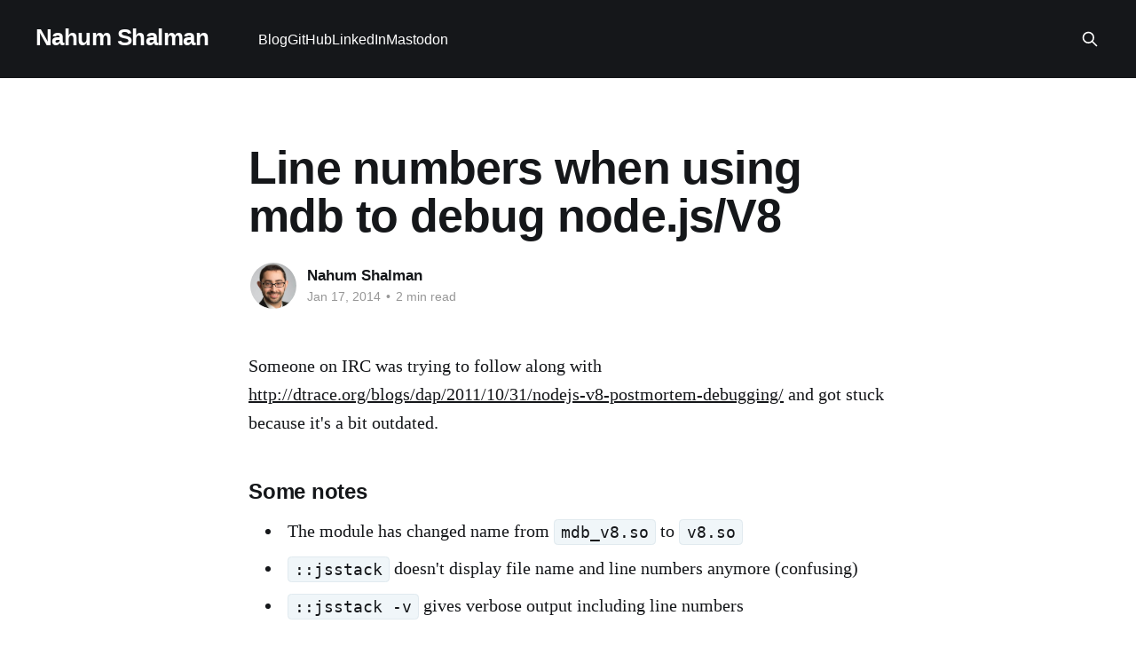

--- FILE ---
content_type: text/html; charset=utf-8
request_url: https://blog.shalman.org/line-numbers-when-using-mdb-to-debug-node-jsv8/
body_size: 4829
content:
<!DOCTYPE html>
<html lang="en">
<head>

    <title>Line numbers when using mdb to debug node.js/V8</title>
    <meta charset="utf-8" />
    <meta http-equiv="X-UA-Compatible" content="IE=edge" />
    <meta name="HandheldFriendly" content="True" />
    <meta name="viewport" content="width=device-width, initial-scale=1.0" />

    <link rel="stylesheet" type="text/css" href="/assets/built/screen.css?v=844c6e0318" />

    <link rel="canonical" href="https://blog.shalman.org/line-numbers-when-using-mdb-to-debug-node-jsv8/" />
    <meta name="referrer" content="no-referrer-when-downgrade" />
    <link rel="amphtml" href="https://blog.shalman.org/line-numbers-when-using-mdb-to-debug-node-jsv8/amp/" />
    
    <meta property="og:site_name" content="Nahum Shalman" />
    <meta property="og:type" content="article" />
    <meta property="og:title" content="Line numbers when using mdb to debug node.js/V8" />
    <meta property="og:description" content="Someone on IRC was trying to follow along with 
http://dtrace.org/blogs/dap/2011/10/31/nodejs-v8-postmortem-debugging/ and got
stuck because it&#x27;s a bit outdated.

Some notes
 * The module has changed name from mdb_v8.so to v8.so
 * ::jsstack doesn&#x27;t display file name and line numbers anymore (confusing)" />
    <meta property="og:url" content="https://blog.shalman.org/line-numbers-when-using-mdb-to-debug-node-jsv8/" />
    <meta property="og:image" content="https://blog.shalman.org/content/images/2014/11/compass-cover.jpg" />
    <meta property="article:published_time" content="2014-01-17T19:23:19.000Z" />
    <meta property="article:modified_time" content="2014-02-05T02:33:50.000Z" />
    <meta name="twitter:card" content="summary_large_image" />
    <meta name="twitter:title" content="Line numbers when using mdb to debug node.js/V8" />
    <meta name="twitter:description" content="Someone on IRC was trying to follow along with 
http://dtrace.org/blogs/dap/2011/10/31/nodejs-v8-postmortem-debugging/ and got
stuck because it&#x27;s a bit outdated.

Some notes
 * The module has changed name from mdb_v8.so to v8.so
 * ::jsstack doesn&#x27;t display file name and line numbers anymore (confusing)" />
    <meta name="twitter:url" content="https://blog.shalman.org/line-numbers-when-using-mdb-to-debug-node-jsv8/" />
    <meta name="twitter:image" content="https://blog.shalman.org/content/images/2014/11/compass-cover.jpg" />
    <meta name="twitter:label1" content="Written by" />
    <meta name="twitter:data1" content="Nahum Shalman" />
    <meta property="og:image:width" content="1050" />
    <meta property="og:image:height" content="800" />
    
    <script type="application/ld+json">
{
    "@context": "https://schema.org",
    "@type": "Article",
    "publisher": {
        "@type": "Organization",
        "name": "Nahum Shalman",
        "url": "https://blog.shalman.org/",
        "logo": {
            "@type": "ImageObject",
            "url": "https://blog.shalman.org/favicon.ico",
            "width": 48,
            "height": 48
        }
    },
    "author": {
        "@type": "Person",
        "name": "Nahum Shalman",
        "image": {
            "@type": "ImageObject",
            "url": "https://blog.shalman.org/content/images/2014/Jan/me_250_250.jpg",
            "width": 250,
            "height": 250
        },
        "url": "https://blog.shalman.org/author/nahum-shalman/",
        "sameAs": [
            "https://hachyderm.io/@nahumshalman"
        ]
    },
    "headline": "Line numbers when using mdb to debug node.js/V8",
    "url": "https://blog.shalman.org/line-numbers-when-using-mdb-to-debug-node-jsv8/",
    "datePublished": "2014-01-17T19:23:19.000Z",
    "dateModified": "2014-02-05T02:33:50.000Z",
    "description": "Someone on IRC was trying to follow along with \nhttp://dtrace.org/blogs/dap/2011/10/31/nodejs-v8-postmortem-debugging/ and got\nstuck because it&#x27;s a bit outdated.\n\nSome notes\n * The module has changed name from mdb_v8.so to v8.so\n * ::jsstack doesn&#x27;t display file name and line numbers anymore (confusing)\n * ::jsstack -v gives verbose output including line numbers\n\nSome shell output for playing along\n[nshalman@shalman ~]$ uname -v\njoyent_20131105T084235Z\n[nshalman@shalman ~]$ which node\n/opt/local",
    "mainEntityOfPage": "https://blog.shalman.org/line-numbers-when-using-mdb-to-debug-node-jsv8/"
}
    </script>

    <meta name="generator" content="Ghost 5.46" />
    <link rel="alternate" type="application/rss+xml" title="Nahum Shalman" href="https://blog.shalman.org/rss/" />
    
    <script defer src="https://cdn.jsdelivr.net/ghost/sodo-search@~1.1/umd/sodo-search.min.js" data-key="5f39cd73806857307caafbe740" data-styles="https://cdn.jsdelivr.net/ghost/sodo-search@~1.1/umd/main.css" data-sodo-search="https://blog.shalman.org/" crossorigin="anonymous"></script>
    
    <link href="https://blog.shalman.org/webmentions/receive/" rel="webmention" />
    <script defer src="/public/cards.min.js?v=844c6e0318"></script><style>:root {--ghost-accent-color: #15171A;}</style>
    <link rel="stylesheet" type="text/css" href="/public/cards.min.css?v=844c6e0318">

</head>
<body class="post-template is-head-left-logo has-cover">
<div class="viewport">

    <header id="gh-head" class="gh-head outer">
        <div class="gh-head-inner inner">
            <div class="gh-head-brand">
                <a class="gh-head-logo no-image" href="https://blog.shalman.org">
                        Nahum Shalman
                </a>
                <button class="gh-search gh-icon-btn" aria-label="Search this site" data-ghost-search><svg xmlns="http://www.w3.org/2000/svg" fill="none" viewBox="0 0 24 24" stroke="currentColor" stroke-width="2" width="20" height="20"><path stroke-linecap="round" stroke-linejoin="round" d="M21 21l-6-6m2-5a7 7 0 11-14 0 7 7 0 0114 0z"></path></svg></button>
                <button class="gh-burger"></button>
            </div>

            <nav class="gh-head-menu">
                <ul class="nav">
    <li class="nav-blog"><a href="https://blog.shalman.org/">Blog</a></li>
    <li class="nav-github"><a href="https://www.github.com/nshalman">GitHub</a></li>
    <li class="nav-linkedin"><a href="https://www.linkedin.com/in/nahum-shalman">LinkedIn</a></li>
    <li class="nav-mastodon"><a href="https://hachyderm.io/@nahumshalman">Mastodon</a></li>
</ul>

            </nav>

            <div class="gh-head-actions">
                        <button class="gh-search gh-icon-btn" data-ghost-search><svg xmlns="http://www.w3.org/2000/svg" fill="none" viewBox="0 0 24 24" stroke="currentColor" stroke-width="2" width="20" height="20"><path stroke-linecap="round" stroke-linejoin="round" d="M21 21l-6-6m2-5a7 7 0 11-14 0 7 7 0 0114 0z"></path></svg></button>
            </div>
        </div>
    </header>

    <div class="site-content">
        



<main id="site-main" class="site-main">
<article class="article post no-image ">

    <header class="article-header gh-canvas">

        <div class="article-tag post-card-tags">
        </div>

        <h1 class="article-title">Line numbers when using mdb to debug node.js/V8</h1>


        <div class="article-byline">
        <section class="article-byline-content">

            <ul class="author-list">
                <li class="author-list-item">
                    <a href="/author/nahum-shalman/" class="author-avatar">
                        <img class="author-profile-image" src="/content/images/size/w100/2014/Jan/me_250_250.jpg" alt="Nahum Shalman" />
                    </a>
                </li>
            </ul>

            <div class="article-byline-meta">
                <h4 class="author-name"><a href="/author/nahum-shalman/">Nahum Shalman</a></h4>
                <div class="byline-meta-content">
                    <time class="byline-meta-date" datetime="2014-01-17">Jan 17, 2014</time>
                        <span class="byline-reading-time"><span class="bull">&bull;</span> 2 min read</span>
                </div>
            </div>

        </section>
        </div>


    </header>

    <section class="gh-content gh-canvas">
        <!--kg-card-begin: markdown--><p>Someone on IRC was trying to follow along with <a href="http://dtrace.org/blogs/dap/2011/10/31/nodejs-v8-postmortem-debugging/?ref=blog.shalman.org">http://dtrace.org/blogs/dap/2011/10/31/nodejs-v8-postmortem-debugging/</a> and got stuck because it's a bit outdated.</p>
<h3 id="somenotes">Some notes</h3>
<ul>
<li>The module has changed name from <code>mdb_v8.so</code> to <code>v8.so</code></li>
<li><code>::jsstack</code> doesn't display file name and line numbers anymore (confusing)</li>
<li><code>::jsstack -v</code> gives verbose output including line numbers</li>
</ul>
<h3 id="someshelloutputforplayingalong">Some shell output for playing along</h3>
<pre><code class="language-prettyprint">[nshalman@shalman ~]$ uname -v
joyent_20131105T084235Z
[nshalman@shalman ~]$ which node
/opt/local/bin/node
[nshalman@shalman ~]$ node --version
v0.10.24
[nshalman@shalman ~]$ cat loop-anon.js 
new Error().stack;
function main() { func1(); }
function func1() { func2(); }

function func2()
{
        (function () {
         for (;;)
         ;
         })();
} 

main();
[nshalman@shalman ~]$ node loop-anon.js &amp;
[1] 13943
[nshalman@shalman ~]$ mdb -p 13943
Loading modules: [ ld.so.1 libumem.so.1 libc.so.1 ]
&gt; ::load v8  
V8 version: 3.14.5.9
Autoconfigured V8 support from target
C++ symbol demangling enabled
&gt; ::jsstack
80471c8 0x9d35b40e &lt;anonymous&gt; (as &lt;anon&gt;) (81784775)
    file: /home/nshalman/loop-anon.js
    posn: line 7
80471e0 0x9d35af71 func2 (81780d85)
80471f8 0x9d35ae0b func1 (81780d61)
8047210 0x9d35ad6b main (81780d3d)
804722c 0x9d3552c7 &lt;anonymous&gt; (as &lt;anon&gt;) (81780ca1)
8047260 0x9d3141a5 &lt;InternalFrame&gt;
8047298 0x9d354cd7 &lt;anonymous&gt; (as Module._compile) (ad62e079)
80472b8 0x9d350dd9 &lt;anonymous&gt; (as Module._extensions..js) (ad62e0b9)
80472dc 0x9d34dd7f &lt;anonymous&gt; (as Module.load) (ad62e031)
804731c 0x9d33fef7 &lt;anonymous&gt; (as Module._load) (ad62dfe9)
804733c 0x9d33fa53 &lt;anonymous&gt; (as Module.runMain) (ad62e101)
8047370 0x9d3298f6 startup (81724609)
804738c 0x9d32910b &lt;anonymous&gt; (as &lt;anon&gt;) (81723f81)
80473ac 0x9d30fe19 &lt;InternalFrame&gt;
80473e8 0x9d30a0aa &lt;EntryFrame&gt;
8047458 _ZN2v88internalL6InvokeEbNS0_6HandleINS0_10JSFunctionEEENS1_INS0_6ObjectEEEiPS5_Pb+0xef
8047498 v8::internal::Execution::Call+0xd0
80474f8 v8::Function::Call+0x15c
8047568 node::Load+0x152
80475d8 node::Start+0x166
80475f8 main+0x1b
804761c _start+0x83
&gt; ::jsstack -v
80471c8 0x9d35b40e &lt;anonymous&gt; (as &lt;anon&gt;) (81784775)
    file: /home/nshalman/loop-anon.js
    posn: line 7
80471e0 0x9d35af71 func2 (81780d85)
    file: /home/nshalman/loop-anon.js
    posn: line 5
80471f8 0x9d35ae0b func1 (81780d61)
    file: /home/nshalman/loop-anon.js
    posn: line 3
8047210 0x9d35ad6b main (81780d3d)
    file: /home/nshalman/loop-anon.js
    posn: line 2
804722c 0x9d3552c7 &lt;anonymous&gt; (as &lt;anon&gt;) (81780ca1)
    file: /home/nshalman/loop-anon.js
    posn: line 1
    arg1: 8177f4cd (JSObject)
    arg2: 817806b1 (JSFunction)
    arg3: 8177f451 (JSObject)
    arg4: 8177e119 (ConsString)
    arg5: 81780b69 (ConsString)
8047260 0x9d3141a5 &lt;InternalFrame&gt;
8047298 0x9d354cd7 &lt;anonymous&gt; (as Module._compile) (ad62e079)
    file: module.js
    posn: line 374
    arg1: 81780555 (SeqAsciiString)
    arg2: 8177e119 (ConsString)
80472b8 0x9d350dd9 &lt;anonymous&gt; (as Module._extensions..js) (ad62e0b9)
    file: module.js
    posn: line 472
    arg1: 8177f451 (JSObject)
    arg2: 8177e119 (ConsString)
80472dc 0x9d34dd7f &lt;anonymous&gt; (as Module.load) (ad62e031)
    file: module.js
    posn: line 346
    arg1: 8177e119 (ConsString)
804731c 0x9d33fef7 &lt;anonymous&gt; (as Module._load) (ad62dfe9)
    file: module.js
    posn: line 275
    arg1: 817464cd (ConsString)
    arg2: ad608081 (Oddball: &quot;null&quot;)
    arg3: ad6080a1 (Oddball: &quot;true&quot;)
804733c 0x9d33fa53 &lt;anonymous&gt; (as Module.runMain) (ad62e101)
    file: module.js
    posn: line 495
8047370 0x9d3298f6 startup (81724609)
    file: node.js
    posn: line 30
804738c 0x9d32910b &lt;anonymous&gt; (as &lt;anon&gt;) (81723f81)
    file: node.js
    posn: line 27
    arg1: 8171e9a9 (JSObject)
80473ac 0x9d30fe19 &lt;InternalFrame&gt;
80473e8 0x9d30a0aa &lt;EntryFrame&gt;
8047458 _ZN2v88internalL6InvokeEbNS0_6HandleINS0_10JSFunctionEEENS1_INS0_6ObjectEEEiPS5_Pb+0xef
8047498 v8::internal::Execution::Call+0xd0
80474f8 v8::Function::Call+0x15c
8047568 node::Load+0x152
80475d8 node::Start+0x166
80475f8 main+0x1b
804761c _start+0x83
</code></pre>
<!--kg-card-end: markdown-->
    </section>


</article>
</main>




            <aside class="read-more-wrap outer">
                <div class="read-more inner">
                        
<article class="post-card post no-image">


    <div class="post-card-content">

        <a class="post-card-content-link" href="/triton-on-smartos-bhyve/">
            <header class="post-card-header">
                <div class="post-card-tags">
                </div>
                <h2 class="post-card-title">
                    Triton on SmartOS bhyve
                </h2>
            </header>
                <div class="post-card-excerpt">Motivation


I (still) don't run VMware but I do have a SmartOS machine (it's a little nicer than the one from a decade ago).

I now work on Triton for my day job and I want to run CoaL for some testing.



Networking


The first trick is going to be</div>
        </a>

        <footer class="post-card-meta">
            <time class="post-card-meta-date" datetime="2025-07-09">Jul 9, 2025</time>
                <span class="post-card-meta-length">4 min read</span>
        </footer>

    </div>

</article>
                        
<article class="post-card post no-image">


    <div class="post-card-content">

        <a class="post-card-content-link" href="/tailscale-for-sunos-in-2025/">
            <header class="post-card-header">
                <div class="post-card-tags">
                </div>
                <h2 class="post-card-title">
                    Tailscale for SunOS in 2025
                </h2>
            </header>
                <div class="post-card-excerpt">Happy New Year! The wireguard-go port is still sitting around in my fork. I don't know when I will have the energy for the next attempt to get it upstream. In the meantime, I've made some fun progress on the Tailscale side.


Taildrive

The Tailscale folks have shipped Taildrive (currently</div>
        </a>

        <footer class="post-card-meta">
            <time class="post-card-meta-date" datetime="2025-01-13">Jan 13, 2025</time>
                <span class="post-card-meta-length">1 min read</span>
        </footer>

    </div>

</article>
                        
<article class="post-card post featured no-image">


    <div class="post-card-content">

        <a class="post-card-content-link" href="/opentelemetry-tracing-for-dropshot/">
            <header class="post-card-header">
                <div class="post-card-tags">
                        <span class="post-card-featured"><svg width="16" height="17" viewBox="0 0 16 17" fill="none" xmlns="http://www.w3.org/2000/svg">
    <path d="M4.49365 4.58752C3.53115 6.03752 2.74365 7.70002 2.74365 9.25002C2.74365 10.6424 3.29678 11.9778 4.28134 12.9623C5.26591 13.9469 6.60127 14.5 7.99365 14.5C9.38604 14.5 10.7214 13.9469 11.706 12.9623C12.6905 11.9778 13.2437 10.6424 13.2437 9.25002C13.2437 6.00002 10.9937 3.50002 9.16865 1.68127L6.99365 6.25002L4.49365 4.58752Z" stroke="currentColor" stroke-width="2" stroke-linecap="round" stroke-linejoin="round"></path>
</svg> Featured</span>
                </div>
                <h2 class="post-card-title">
                    OpenTelemetry Tracing for Dropshot
                </h2>
            </header>
                <div class="post-card-excerpt">I spoke at Oxide's dtrace.conf(24) about a project I've been hacking on for the past couple weeks:

Slides:

OpenTelemetry Tracing for DropshotOpenTelemetry Tracing for Dropshot Nahum Shalman The QR code links to this presentation for anyone who wants to read the speaker notes or reread them later. 1</div>
        </a>

        <footer class="post-card-meta">
            <time class="post-card-meta-date" datetime="2024-12-17">Dec 17, 2024</time>
                <span class="post-card-meta-length">1 min read</span>
        </footer>

    </div>

</article>
                </div>
            </aside>



    </div>

    <footer class="site-footer outer">
        <div class="inner">
            <section class="copyright"><a href="https://blog.shalman.org">Nahum Shalman</a> &copy; 2026</section>
            <nav class="site-footer-nav">
                
            </nav>
            <div class="gh-powered-by"><a href="https://ghost.org/" target="_blank" rel="noopener">Powered by Ghost</a></div>
        </div>
    </footer>

</div>


<script
    src="https://code.jquery.com/jquery-3.5.1.min.js"
    integrity="sha256-9/aliU8dGd2tb6OSsuzixeV4y/faTqgFtohetphbbj0="
    crossorigin="anonymous">
</script>
<script src="/assets/built/casper.js?v=844c6e0318"></script>
<script>
$(document).ready(function () {
    // Mobile Menu Trigger
    $('.gh-burger').click(function () {
        $('body').toggleClass('gh-head-open');
    });
    // FitVids - Makes video embeds responsive
    $(".gh-content").fitVids();
});
</script>

<a rel="me" href="https://octodon.social/@nahumshalman"></a>
<a rel="me" href="https://hachyderm.io/@nahumshalman"></a>

</body>
</html>
